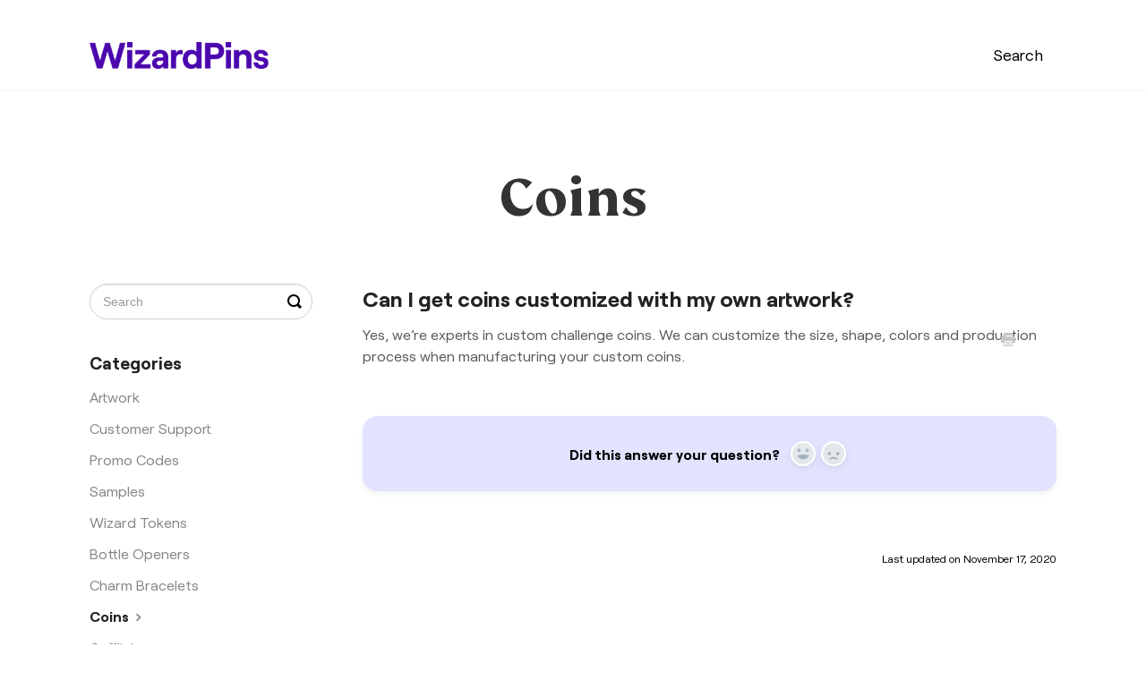

--- FILE ---
content_type: text/html; charset=utf-8
request_url: https://wizardpins.helpscoutdocs.com/article/113-can-i-get-coins-customized-with-my-own-artwork
body_size: 5518
content:


<!DOCTYPE html>
<html>
    
<head>
    <meta charset="utf-8"/>
    <title>Can I get coins customized with my own artwork? - WizardPins Knowledge Base</title>
    <meta name="viewport" content="width=device-width, maximum-scale=1"/>
    <meta name="apple-mobile-web-app-capable" content="yes"/>
    <meta name="format-detection" content="telephone=no">
    <meta name="description" content="Yes, we’re experts in custom challenge coins. We can customize the size, shape, colors and production process when manufacturing your custom coins. "/>
    <meta name="author" content="WizardPins"/>
    <link rel="canonical" href="https://wizardpins.helpscoutdocs.com/article/113-can-i-get-coins-customized-with-my-own-artwork"/>
    
        
   
            <meta name="twitter:card" content="summary"/>
            <meta name="twitter:title" content="Can I get coins customized with my own artwork?" />
            <meta name="twitter:description" content="Yes, we’re experts in custom challenge coins. We can customize the size, shape, colors and production process when manufacturing your custom coins. "/>


    

    
        <link rel="stylesheet" href="//d3eto7onm69fcz.cloudfront.net/assets/stylesheets/launch-1769088619819.css">
    
    <style>
        body { background: #ffffff; }
        .navbar .navbar-inner { background: #ffffff; }
        .navbar .nav li a, 
        .navbar .icon-private-w  { color: #000000; }
        .navbar .brand, 
        .navbar .nav li a:hover, 
        .navbar .nav li a:focus, 
        .navbar .nav .active a, 
        .navbar .nav .active a:hover, 
        .navbar .nav .active a:focus  { color: #000000; }
        .navbar a:hover .icon-private-w, 
        .navbar a:focus .icon-private-w, 
        .navbar .active a .icon-private-w, 
        .navbar .active a:hover .icon-private-w, 
        .navbar .active a:focus .icon-private-w { color: #000000; }
        #serp-dd .result a:hover,
        #serp-dd .result > li.active,
        #fullArticle strong a,
        #fullArticle a strong,
        .collection a,
        .contentWrapper a,
        .most-pop-articles .popArticles a,
        .most-pop-articles .popArticles a:hover span,
        .category-list .category .article-count,
        .category-list .category:hover .article-count { color: #4b07ad; }
        #fullArticle, 
        #fullArticle p, 
        #fullArticle ul, 
        #fullArticle ol, 
        #fullArticle li, 
        #fullArticle div, 
        #fullArticle blockquote, 
        #fullArticle dd, 
        #fullArticle table { color:#585858; }
    </style>
    
    <link rel="apple-touch-icon-precomposed" href="//d3eto7onm69fcz.cloudfront.net/assets/ico/touch-152.png">
    <link rel="shortcut icon" type="image/png" href="//d33v4339jhl8k0.cloudfront.net/docs/assets/5e2a2afb04286364bc9457e4/images/5ea043572c7d3a7e9aeb66dc/wp-favicon.png">
    <!--[if lt IE 9]>
    
        <script src="//d3eto7onm69fcz.cloudfront.net/assets/javascripts/html5shiv.min.js"></script>
    
    <![endif]-->
    
        <script type="application/ld+json">
        {"@context":"https://schema.org","@type":"WebSite","url":"https://wizardpins.helpscoutdocs.com","potentialAction":{"@type":"SearchAction","target":"https://wizardpins.helpscoutdocs.com/search?query={query}","query-input":"required name=query"}}
        </script>
    
        <script type="application/ld+json">
        {"@context":"https://schema.org","@type":"BreadcrumbList","itemListElement":[{"@type":"ListItem","position":1,"name":"WizardPins Knowledge Base","item":"https://wizardpins.helpscoutdocs.com"},{"@type":"ListItem","position":2,"name":"FAQs","item":"https://wizardpins.helpscoutdocs.com/collection/1-faqs"},{"@type":"ListItem","position":3,"name":"Can I get coins customized with my own artwork?","item":"https://wizardpins.helpscoutdocs.com/article/113-can-i-get-coins-customized-with-my-own-artwork"}]}
        </script>
    
    
        <script>
function pageRestyleInit() {
  const contentArea = document.querySelector('#contentArea');
  const mainContent = document.querySelector('#main-content');
  const activeNavItem = document.querySelector('#sidebar .nav-list li.active a');
  const categoryHeadTitle = document.querySelector('#categoryHead h1');
  contentWrapperTitle = document.querySelector('.contentWrapper h1');
  const mainContentTitle = document.querySelector('#fullArticle h1');
  const titleTag = document.querySelector('title');

 if (categoryHeadTitle) {
  categoryHeadTitle.classList.add('hide');
 }

 if (window.location.href.includes('/collection/')) {
  const pageTitle = titleTag.textContent.split(' - ')[0];
  contentArea.insertAdjacentHTML('afterbegin', `<h1>${pageTitle}</h1>`);
  const newContentWrapperTitle = document.createElement('h2');
    newContentWrapperTitle.innerHTML = contentWrapperTitle.innerHTML;
    contentWrapperTitle.parentNode.prepend(newContentWrapperTitle);
    contentWrapperTitle.remove();
    return;
}

 if (contentWrapperTitle && contentWrapperTitle.textContent.includes('Search results')) {
  contentArea.prepend(contentWrapperTitle);
  return;
 }

  if (mainContentTitle) {
    const newTitle = document.createElement('h2');
    newTitle.innerHTML = mainContentTitle.innerHTML;
    mainContentTitle.parentNode.prepend(newTitle);
    mainContentTitle.remove();
  }

  if (activeNavItem) {
    contentArea.insertAdjacentHTML('afterbegin', `<h1>${activeNavItem.textContent}</h1>`);
  }
}

document.addEventListener('DOMContentLoaded', () => {
  pageRestyleInit();
});
</script>

<style>
/* ------------ FONTS -------------- */
@font-face {
  font-family: 'Roobert';
  src: url('https://cdn.shopify.com/s/files/1/1614/5799/files/Roobert-Regular.woff?v=1587047274') format('woff'),
    url('https://cdn.shopify.com/s/files/1/1614/5799/files/Roobert-Regular.woff2?v=1587047274') format('woff2'),
    url('https://cdn.shopify.com/s/files/1/1614/5799/files/Roobert-Regular.otf?v=1587047275') format('embedded-opentype'),
    url('https://cdn.shopify.com/s/files/1/1614/5799/files/Roobert-Regular.ttf?v=1587047275') format('truetype');
  font-weight: 400;
  font-style: normal;
}

@font-face {
  font-family: 'Roobert';
  src: url('https://cdn.shopify.com/s/files/1/1614/5799/files/Roobert-Bold.woff?v=1587047274') format('woff'),
    url('https://cdn.shopify.com/s/files/1/1614/5799/files/Roobert-Bold.woff2?v=1587047274') format('woff2'),
    url('https://cdn.shopify.com/s/files/1/1614/5799/files/Roobert-Bold.otf?v=1587047275') format('embedded-opentype'),
    url('https://cdn.shopify.com/s/files/1/1614/5799/files/Roobert-Bold.ttf?v=1587047275') format('truetype');
  font-weight: 700;
  font-style: normal;
}

@font-face {
  font-family: 'FS Kim';
  src: url('https://cdn.shopify.com/s/files/1/1614/5799/files/FSKim-Bold.woff?v=1587047274') format('woff'),
    url('https://cdn.shopify.com/s/files/1/1614/5799/files/FSKim-Bold.woff2?v=1587047274') format('woff2'),
    url('https://cdn.shopify.com/s/files/1/1614/5799/files/FSKim-Bold.otf?v=1587047275') format('embedded-opentype'),
    url('https://cdn.shopify.com/s/files/1/1614/5799/files/FSKim-Bold.ttf?v=1587047274') format('truetype');
  font-weight: 700;
  font-style: normal;
}

/* ----------- Typography ------------ */

body {
  font-family: 'Roobert', san-serif;
  font-weight: 400;
  font-size: 16px;
}

h1 {
  font-family: 'FS Kim', serif;
  font-weight: 700;
  font-size: 2.5rem;
  line-height: 2.5rem;
}

h2, h3, h4, h5, h6 {
  font-family: 'Roobert', san-serif;
  font-weight: 700;
}

#fullArticle p, #fullArticle ul, #fullArticle ol, #fullArticle li, #fullArticle div, #fullArticle blockquote, #fullArticle dd, #fullArticle table {
  font-size: 1rem;
}

@media screen and (min-width: 768px) {
  h1 {
    font-size: 4rem;
    line-height: 4rem;
  }
}

footer {
 margin-top: 64px;
}

footer p {
  text-align: center;
  color: black;
  font-size: 0.75rem;
}

/* -------- Header --------- */

.navbar .brand img {
  width: 150px;
  height: auto;
}

@media screen and (min-width: 768px) {
  .navbar .brand img {
    width: 200px;
  }
}

/* ------ Home page --------- */

#docsSearch {
  background: linear-gradient(225.97deg, #EEDEF4 0%, #FFFDED 31.8%, #E1E3FF 67.79%, rgba(241, 219, 198, 0.333333) 103.47%, rgba(241, 219, 198, 0.333333) 103.47%);
  border-radius: 16px;
  padding: 52px 0;
  margin: 0 -20px;
  border: 0 none;
}

#docsSearch h1 {
  font-size: 2.5rem;
  line-height: 2.5rem;
  max-width:  720px;
  margin: 0 0 32px;
}

#searchBar {
  text-align: left;
  display: flex;
  justify-content: center;
  padding: 0;
}

#searchBar .search-query {
  border-radius: 40px;
  flex: 1;
  margin-right: 12px;
}

#searchBar button {
  border-radius: 40px;
  background: #4B07AD;
  position: relative;
  right: auto;
  top: auto;
}

#searchBar button:hover {
  background: #2D0468;
}

.collection-category h2 {
  font-weight: 700;
  font-size: 2rem;
  line-height: 2.5rem;
  text-align: center;
  margin-bottom: 40px;
}

.category-list {
    display: flex;
    flex-wrap: wrap;
    justify-content: space-between;
 }

.category-list .category {
  border: 0 none;
  background: #F6F6F6;
  margin: 0 0 16px;
  border-radius: 16px;
  box-sizing: border-box;
  display: block;
}

.category-list h3 {
  font-weight: 700;
  font-size: 1.2rem;
}

.category-list .category .article-count {
  display: inline-block;
  font-size: 1rem;
  border-bottom: 2px solid #4B07AD;
  font-weight: 700;
  padding-bottom: 2px;
}

 .category-list .category .article-count::after {
  content:"\2192 ";
}

@media screen and (min-width: 480px) {
  .category-list .category {
    width: calc(50% - 8px);
  }
}

@media screen and (min-width: 768px) {
  #docsSearch {
    padding: 72px 0;
    margin: 0;
  }

  #docsSearch h1 {
    font-size: 4rem;
    line-height: 4rem;
    margin: 0 auto 32px;
  }

  .category-list .category {
    width: calc(33.333% - 10px);
  }

  .collection-category h2 {
    font-size: 2.5rem;
    line-height: 3rem;
  }

  .navbar-inner {
    padding-top: 12px;
    padding-bottom: 12px;
  }
}

/* ------------ Category page ------------- */

#sidebar {
  margin: 0;
}

#sidebar .nav-list a {
  font-size: 1rem;
}

.twoCol .collection, .threeCol .collection {
  border-radius: 16px;
}

#contentArea {
  padding-top: 20px;
}

#contentArea h1 {
  text-align: center;
  margin-bottom: 64px;
}

#main-content {
  background: none;
  padding-top: 0;
}


.icon-article-doc:before {
 color: black;
}

#sidebar form .search-query {
  border-radius: 40px;
}

#sidebar h3 {
  font-size: 1.2rem;
  text-transform: none;
}

#searchBar.sm button .icon-search {
  color: black;
}

.contentWrapper {
  border: none;
  padding: 0 20px;
}

.contentWrapper h2 {
  margin: 0 0 32px;
}

.contentWrapper h1 {
  display: none;
}

.articleList {
  font-size: 1rem;
}

.articleList li {
  margin: 0 0 20px 0;
}

#categoryHead h1 {
  display: none;
}

@media screen and (min-width: 480px) {
}

@media screen and (min-width: 768px) {
   #contentArea {
    padding-top: 80px;
  }

  .contentWrapper {
    padding: 0;
  }
}

/* ------------- Article ------------- */
.fullArticle h1 {
  display: none;
}

.articleRatings {
  border-radius: 16px;
  background: #E1E3FF;
  border: 0 none;
  margin-top: 56px;
}

.articleRatings-question {
  font-weight: 700;
  font-size: 1rem;
  color: black;
}

.articleFoot p.lu, .articleFoot time.lu {
  font-family: 'Roobert', sans-serif;
  font-size: 0.75rem;
  color: black;
  font-style: normal;
}
</style>
    
</head>
    
    <body>
        
<header id="mainNav" class="navbar">
    <div class="navbar-inner">
        <div class="container-fluid">
            <a class="brand" href="https://wizardpins.com/">
            
                
                    <img src="//d33v4339jhl8k0.cloudfront.net/docs/assets/5e2a2afb04286364bc9457e4/images/5ea0435704286364bc98c976/WizardPins-logo.png" alt="WizardPins Knowledge Base" width="300" height="45">
                

            
            </a>
            
                <button type="button" class="btn btn-navbar" data-toggle="collapse" data-target=".nav-collapse">
                    <span class="sr-only">Toggle Navigation</span>
                    <span class="icon-bar"></span>
                    <span class="icon-bar"></span>
                    <span class="icon-bar"></span>
                </button>
            
            <div class="nav-collapse collapse">
                <nav role="navigation"><!-- added for accessibility -->
                <ul class="nav">
                    
                        <li id="home"><a href="/">Search <b class="caret"></b></a></li>
                    
                    
                    
                </ul>
                </nav>
            </div><!--/.nav-collapse -->
        </div><!--/container-->
    </div><!--/navbar-inner-->
</header>
        <section id="contentArea" class="container-fluid">
            <div class="row-fluid">
                <section id="main-content" class="span9">
                    <div class="contentWrapper">
                        
    
    <article id="fullArticle">
        <h1 class="title">Can I get coins customized with my own artwork?</h1>
    
        <a href="javascript:window.print()" class="printArticle" title="Print this article" aria-label="Print this Article"><i class="icon-print"></i></a>
        <p>Yes, we’re experts in custom challenge coins. We can customize the size, shape, colors and production process when manufacturing your custom coins.&nbsp;</p>
    </article>
    
        <div class="articleRatings" data-article-url="https://wizardpins.helpscoutdocs.com/article/113-can-i-get-coins-customized-with-my-own-artwork">
            <span class="articleRatings-question">Did this answer your question?</span>
            <span class="articleRatings-feedback">
                <span class="articleRatings-feedback-tick">
                    <svg height="20" viewBox="0 0 20 20" width="20" xmlns="http://www.w3.org/2000/svg">
                        <path d="m8 14a.997.997 0 0 1 -.707-.293l-2-2a.999.999 0 1 1 1.414-1.414l1.293 1.293 4.293-4.293a.999.999 0 1 1 1.414 1.414l-5 5a.997.997 0 0 1 -.707.293" fill="#2CC683" fill-rule="evenodd"/>
                    </svg>
                </span>
                <span class="articleRatings-feedback-message">Thanks for the feedback</span>
            </span>
            <span class="articleRatings-failure">There was a problem submitting your feedback. Please try again later.</span>
            <div class="articleRatings-actions">
                <button class="rateAction rateAction--positive" data-rating="positive">
                    <span class="sr-only">Yes</span>
                    <span class="rating-face">
                        <svg xmlns="http://www.w3.org/2000/svg" width="24" height="24">
                            <path fill-rule="evenodd" d="M5.538 14.026A19.392 19.392 0 0 1 12 12.923c2.26 0 4.432.388 6.462 1.103-1.087 2.61-3.571 4.436-6.462 4.436-2.891 0-5.375-1.825-6.462-4.436zm1.847-3.872a1.846 1.846 0 1 1 0-3.692 1.846 1.846 0 0 1 0 3.692zm9.23 0a1.846 1.846 0 1 1 0-3.692 1.846 1.846 0 0 1 0 3.692z"/>
                        </svg>
                    </span>
                </button>
                <button class="rateAction rateAction--negative" data-rating="negative">
                    <span class="sr-only">No</span>
                    <span class="rating-face">
                        <svg xmlns="http://www.w3.org/2000/svg" width="24" height="24">
                            <path fill-rule="evenodd" d="M7.385 13.846a1.846 1.846 0 1 1 0-3.692 1.846 1.846 0 0 1 0 3.692zm9.23 0a1.846 1.846 0 1 1 0-3.692 1.846 1.846 0 0 1 0 3.692zm-.967 4.95a.992.992 0 0 1-.615-.212c-1.701-1.349-4.364-1.349-6.065 0a.998.998 0 0 1-1.36-.123.895.895 0 0 1 .127-1.3A6.897 6.897 0 0 1 12 15.692c1.555 0 3.069.521 4.266 1.467.41.326.467.909.127 1.3a.982.982 0 0 1-.745.335z"/>
                        </svg>
                    </span>
                </button>
            </div>
        </div>
     

    <section class="articleFoot">
    

    <time class="lu" datetime=2020-11-17 >Last updated on November 17, 2020</time>
    </section>

                    </div><!--/contentWrapper-->
                    
                </section><!--/content-->
                <aside id="sidebar" class="span3">
                 

<form action="/search" method="GET" id="searchBar" class="sm" autocomplete="off">
    
                    <input type="hidden" name="collectionId" value="5e73e6c42c7d3a7e9ae97ab3"/>
                    <input type="text" name="query" title="search-query" class="search-query" placeholder="Search" value="" aria-label="Search" />
                    <button type="submit">
                        <span class="sr-only">Toggle Search</span>
                        <i class="icon-search"></i>
                    </button>
                    <div id="serp-dd" style="display: none;" class="sb">
                        <ul class="result">
                        </ul>
                    </div>
                
</form>

                
                    <h3>Categories</h3>
                    <ul class="nav nav-list">
                    
                        
                            <li ><a href="/category/4-artwork">Artwork  <i class="icon-arrow"></i></a></li>
                        
                    
                        
                            <li ><a href="/category/201-customer-support">Customer Support  <i class="icon-arrow"></i></a></li>
                        
                    
                        
                            <li ><a href="/category/203-promo-codes">Promo Codes  <i class="icon-arrow"></i></a></li>
                        
                    
                        
                            <li ><a href="/category/197-samples">Samples  <i class="icon-arrow"></i></a></li>
                        
                    
                        
                            <li ><a href="/category/185-wizard-tokens">Wizard Tokens  <i class="icon-arrow"></i></a></li>
                        
                    
                        
                            <li ><a href="/category/81-bottle-openers">Bottle Openers  <i class="icon-arrow"></i></a></li>
                        
                    
                        
                            <li ><a href="/category/145-charm-bracelets">Charm Bracelets  <i class="icon-arrow"></i></a></li>
                        
                    
                        
                            <li  class="active" ><a href="/category/10-coins">Coins  <i class="icon-arrow"></i></a></li>
                        
                    
                        
                            <li ><a href="/category/78-cufflinks">Cufflinks  <i class="icon-arrow"></i></a></li>
                        
                    
                        
                            <li ><a href="/category/97-custom-rush-products">Custom Rush Products  <i class="icon-arrow"></i></a></li>
                        
                    
                        
                            <li ><a href="/category/11-keychains">Keychains  <i class="icon-arrow"></i></a></li>
                        
                    
                        
                            <li ><a href="/category/80-lanyards">Lanyards  <i class="icon-arrow"></i></a></li>
                        
                    
                        
                            <li ><a href="/category/74-made-in-usa-products">Made In USA Products  <i class="icon-arrow"></i></a></li>
                        
                    
                        
                            <li ><a href="/category/41-miscellaneous">Miscellaneous  <i class="icon-arrow"></i></a></li>
                        
                    
                        
                            <li ><a href="/category/7-payment">Payment  <i class="icon-arrow"></i></a></li>
                        
                    
                        
                            <li ><a href="/category/9-pins">Pins  <i class="icon-arrow"></i></a></li>
                        
                    
                        
                            <li ><a href="/category/131-race-medals-and-medallions">Race Medals and Medallions  <i class="icon-arrow"></i></a></li>
                        
                    
                        
                            <li ><a href="/category/8-returns-refunds">Returns &amp; Refunds  <i class="icon-arrow"></i></a></li>
                        
                    
                        
                            <li ><a href="/category/6-shipping">Shipping  <i class="icon-arrow"></i></a></li>
                        
                    
                        
                            <li ><a href="/category/79-silicone-wristbands">Silicone Wristbands  <i class="icon-arrow"></i></a></li>
                        
                    
                        
                            <li ><a href="/category/76-tie-bars">Tie Bars  <i class="icon-arrow"></i></a></li>
                        
                    
                        
                            <li ><a href="/category/5-ordering">Ordering  <i class="icon-arrow"></i></a></li>
                        
                    
                    </ul>
                
                </aside><!--/span-->
            </div><!--/row-->
            <div id="noResults" style="display:none;">No results found</div>
            <footer>
                

<p>&copy;
    
        <a href="https://wizardpins.com/">WizardPins</a>
    
    2026. <span>Powered by <a rel="nofollow noopener noreferrer" href="https://www.helpscout.com/docs-refer/?co=WizardPins&utm_source=docs&utm_medium=footerlink&utm_campaign=Docs+Branding" target="_blank">Help Scout</a></span>
    
        
    
</p>

            </footer>
        </section><!--/.fluid-container-->
        
        
    <script src="//d3eto7onm69fcz.cloudfront.net/assets/javascripts/app4.min.js"></script>

<script>
// keep iOS links from opening safari
if(("standalone" in window.navigator) && window.navigator.standalone){
// If you want to prevent remote links in standalone web apps opening Mobile Safari, change 'remotes' to true
var noddy, remotes = false;
document.addEventListener('click', function(event) {
noddy = event.target;
while(noddy.nodeName !== "A" && noddy.nodeName !== "HTML") {
noddy = noddy.parentNode;
}

if('href' in noddy && noddy.href.indexOf('http') !== -1 && (noddy.href.indexOf(document.location.host) !== -1 || remotes)){
event.preventDefault();
document.location.href = noddy.href;
}

},false);
}
</script>
        
    </body>
</html>


